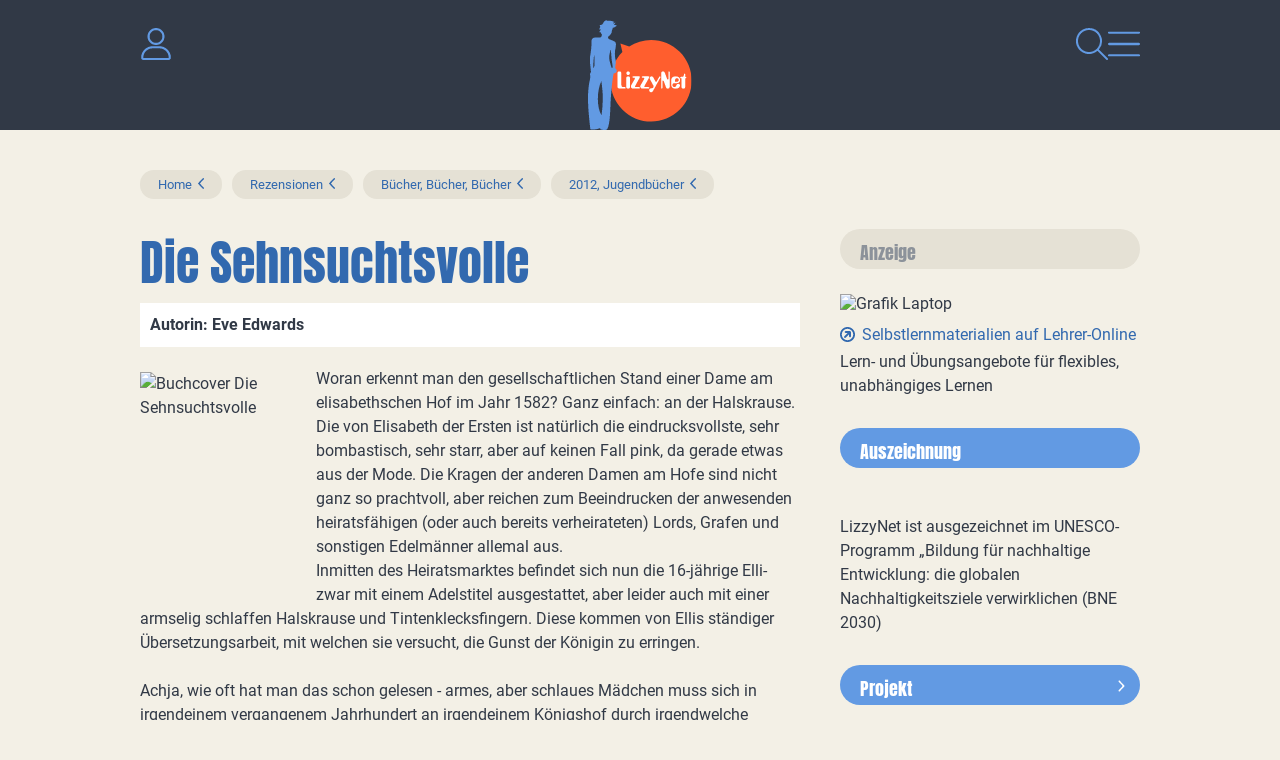

--- FILE ---
content_type: image/svg+xml
request_url: https://www.lizzynet.de/pics/option/icon_close.svg
body_size: 386
content:
<svg id="Close_icon" data-name="Close icon" xmlns="http://www.w3.org/2000/svg" xmlns:xlink="http://www.w3.org/1999/xlink" width="32" height="32" viewBox="0 0 32 32">
  <defs>
    <clipPath id="clip-path">
      <rect id="Rechteck_122" data-name="Rechteck 122" width="32" height="32" transform="translate(0 0)" fill="#629ae3"/>
    </clipPath>
  </defs>
  <g id="Gruppe_115" data-name="Gruppe 115" transform="translate(0 0)" clip-path="url(#clip-path)">
    <path id="Pfad_158" data-name="Pfad 158" d="M30.048.335a1.142,1.142,0,0,1,1.614,1.616L17.613,16,31.662,30.048a1.142,1.142,0,1,1-1.614,1.615L16,17.613,1.95,31.663A1.142,1.142,0,1,1,.334,30.048L14.385,16,.334,1.951A1.143,1.143,0,0,1,1.95.335L16,14.385Z" fill="#629ae3"/>
  </g>
</svg>

--- FILE ---
content_type: image/svg+xml
request_url: https://www.lizzynet.de/pics/option/icon_nav_over.svg
body_size: 439
content:
<?xml version="1.0" encoding="UTF-8"?><svg id="a" xmlns="http://www.w3.org/2000/svg" width="32" height="32" xmlns:xlink="http://www.w3.org/1999/xlink" viewBox="0 0 32 32"><defs><clipPath id="b"><rect y="3.429" width="32" height="25.143" style="fill:none;"/></clipPath></defs><g style="clip-path:url(#b);"><g id="c" transform="translate(0 0)"><path id="d" d="M0,4.572c0-.631,.512-1.143,1.143-1.143H30.857c.631,0,1.143,.512,1.143,1.143,0,.631-.512,1.143-1.143,1.143H1.143C.512,5.715,0,5.203,0,4.572m0,11.429c.001-.631,.512-1.142,1.143-1.143H30.857c.631-.019,1.158,.478,1.176,1.109,.019,.631-.478,1.158-1.109,1.176-.023,0-.045,0-.068,0H1.143c-.631,0-1.142-.511-1.143-1.142m30.857,12.571H1.143c-.631,0-1.143-.511-1.144-1.142,0-.631,.511-1.143,1.142-1.144H30.857c.631,0,1.143,.513,1.142,1.144,0,.631-.512,1.142-1.142,1.142" style="fill:#fea41d;"/></g></g></svg>